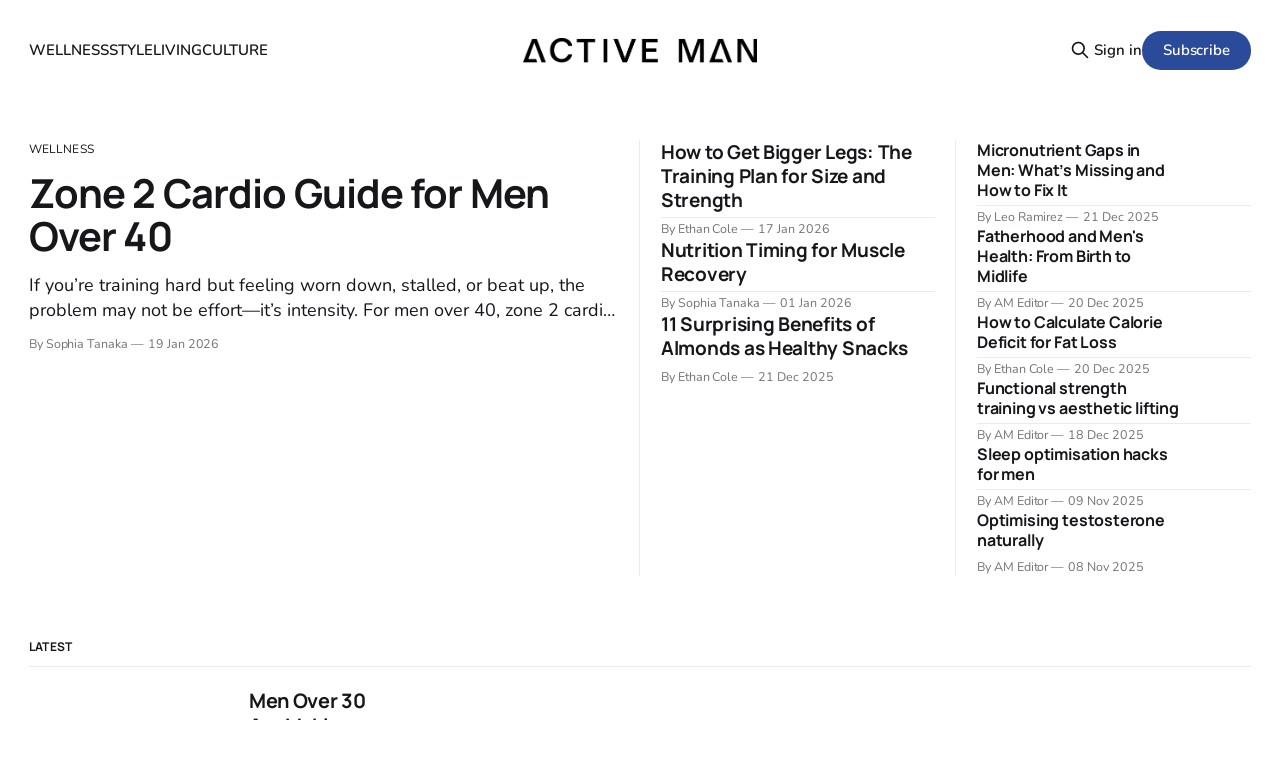

--- FILE ---
content_type: text/html; charset=utf-8
request_url: https://activeman.com/
body_size: 11621
content:
<!DOCTYPE html>
<html lang="en">
<head>

    <title>ActiveMan — Make Your Move</title>
    <meta charset="utf-8">
    <meta name="viewport" content="width=device-width, initial-scale=1.0">
    
    <link rel="preload" as="style" href="/assets/built/screen.css?v=fbf2f4e6a5">
    <link rel="preload" as="script" href="/assets/built/source.js?v=fbf2f4e6a5">
    
    <link rel="preload" as="font" type="font/woff2" href="/assets/fonts/inter-roman.woff2?v=fbf2f4e6a5" crossorigin>
    
    <link rel="preload" as="font" type="font/woff2" href="/assets/fonts/rocgrotesk-regular.woff2?v=fbf2f4e6a5" crossorigin="anonymous">
<style>
    @font-face {
        font-family: "RocGrotesk";
        font-style: normal;
        font-weight: 100 900;
        font-display: optional;
        src: url(/assets/fonts/rocgrotesk-regular.woff2?v=fbf2f4e6a5) format("woff2");
        unicode-range: U+0000-00FF, U+0131, U+0152-0153, U+02BB-02BC, U+02C6, U+02DA, U+02DC, U+0304, U+0308, U+0329, U+2000-206F, U+2074, U+20AC, U+2122, U+2191, U+2193, U+2212, U+2215, U+FEFF, U+FFFD;
    }
</style>
    <link rel="preload" as="font" type="font/woff2" href="/assets/fonts/jetbrains-mono-roman.woff2?v=fbf2f4e6a5" crossorigin="anonymous">
<link rel="preload" as="font" type="font/woff2" href="/assets/fonts/jetbrains-mono-italic.woff2?v=fbf2f4e6a5" crossorigin="anonymous">
<style>
    @font-face {
        font-family: "JetBrains Mono";
        font-style: normal;
        font-weight: 100 800;
        font-display: optional;
        src: url(/assets/fonts/jetbrains-mono-roman.woff2?v=fbf2f4e6a5) format("woff2");
        unicode-range: U+0000-00FF, U+0131, U+0152-0153, U+02BB-02BC, U+02C6, U+02DA, U+02DC, U+0304, U+0308, U+0329, U+2000-206F, U+2074, U+20AC, U+2122, U+2191, U+2193, U+2212, U+2215, U+FEFF, U+FFFD;
    }

    @font-face {
        font-family: "JetBrains Mono";
        font-style: italic;
        font-weight: 100 800;
        font-display: optional;
        src: url(/assets/fonts/jetbrains-mono-italic.woff2?v=fbf2f4e6a5) format("woff2");
        unicode-range: U+0000-00FF, U+0131, U+0152-0153, U+02BB-02BC, U+02C6, U+02DA, U+02DC, U+0304, U+0308, U+0329, U+2000-206F, U+2074, U+20AC, U+2122, U+2191, U+2193, U+2212, U+2215, U+FEFF, U+FFFD;
    }
</style>

    <link rel="stylesheet" type="text/css" href="/assets/built/screen.css?v=fbf2f4e6a5">

    <style>
        :root {
            --background-color: #ffffff
        }
    </style>

    <script>
        /* The script for calculating the color contrast has been taken from
        https://gomakethings.com/dynamically-changing-the-text-color-based-on-background-color-contrast-with-vanilla-js/ */
        var accentColor = getComputedStyle(document.documentElement).getPropertyValue('--background-color');
        accentColor = accentColor.trim().slice(1);

        if (accentColor.length === 3) {
            accentColor = accentColor[0] + accentColor[0] + accentColor[1] + accentColor[1] + accentColor[2] + accentColor[2];
        }

        var r = parseInt(accentColor.substr(0, 2), 16);
        var g = parseInt(accentColor.substr(2, 2), 16);
        var b = parseInt(accentColor.substr(4, 2), 16);
        var yiq = ((r * 299) + (g * 587) + (b * 114)) / 1000;
        var textColor = (yiq >= 128) ? 'dark' : 'light';

        document.documentElement.className = `has-${textColor}-text`;
    </script>

    <link rel="stylesheet" href="https://cdnjs.cloudflare.com/ajax/libs/tocbot/4.12.3/tocbot.css">

    <style>
.gh-content {
    position: relative;
 }

.gh-toc > .toc-list {
    position: relative;
}

.toc-list {
    overflow: hidden;
    list-style: none;
}

@media (min-width: 1300px) {
     .gh-sidebar {
        position: absolute; 
        top: 0;
        bottom: 0;
        margin-top: 4vmin;
        grid-column: wide-start / main-start; /* Place the TOC to the left of the content */
    }
   
    .gh-toc {
        position: sticky; /* On larger screens, TOC will stay in the same spot on the page */
        top: 4vmin;
    }
}

.gh-toc .is-active-link::before {
    background-color: var(--ghost-accent-color); /* Defines TOC   accent color based on Accent color set in Ghost Admin */
} 
</style>

    <meta name="description" content="The Modern Guide to Men’s Health, Fitness &amp; Lifestyle.">
    <link rel="icon" href="https://activeman.com/content/images/size/w256h256/2025/08/activeman-icon.png" type="image/png">
    <link rel="canonical" href="https://activeman.com/">
    <meta name="referrer" content="no-referrer-when-downgrade">
    <link rel="next" href="https://activeman.com/page/2/">
    
    <meta property="og:site_name" content="ActiveMan — Make Your Move">
    <meta property="og:type" content="website">
    <meta property="og:title" content="ActiveMan — Make Your Move">
    <meta property="og:description" content="The Modern Guide to Men’s Health, Fitness &amp; Lifestyle.">
    <meta property="og:url" content="https://activeman.com/">
    <meta property="article:publisher" content="https://www.facebook.com/ActiveManMag">
    <meta name="twitter:card" content="summary">
    <meta name="twitter:title" content="ActiveMan — Make Your Move">
    <meta name="twitter:description" content="The Modern Guide to Men’s Health, Fitness &amp; Lifestyle.">
    <meta name="twitter:url" content="https://activeman.com/">
    <meta name="twitter:site" content="@ActiveManMag">
    
    <script type="application/ld+json">
{
    "@context": "https://schema.org",
    "@type": "WebSite",
    "publisher": {
        "@type": "Organization",
        "name": "ActiveMan — Make Your Move",
        "url": "https://activeman.com/",
        "logo": {
            "@type": "ImageObject",
            "url": "https://activeman.com/content/images/2025/08/active_man-logotype-black.png",
            "width": 543,
            "height": 58
        }
    },
    "url": "https://activeman.com/",
    "name": "ActiveMan — Make Your Move",
    "mainEntityOfPage": "https://activeman.com/",
    "description": "The Modern Guide to Men’s Health, Fitness &amp; Lifestyle."
}
    </script>

    <meta name="generator" content="Ghost 6.13">
    <link rel="alternate" type="application/rss+xml" title="ActiveMan — Make Your Move" href="https://activeman.com/rss/">
    <script defer src="https://cdn.jsdelivr.net/ghost/portal@~2.56/umd/portal.min.js" data-i18n="true" data-ghost="https://activeman.com/" data-key="9a66382355e5ffe8df9a7a27f5" data-api="https://activeman.com/ghost/api/content/" data-locale="en" crossorigin="anonymous"></script><style id="gh-members-styles">.gh-post-upgrade-cta-content,
.gh-post-upgrade-cta {
    display: flex;
    flex-direction: column;
    align-items: center;
    font-family: -apple-system, BlinkMacSystemFont, 'Segoe UI', Roboto, Oxygen, Ubuntu, Cantarell, 'Open Sans', 'Helvetica Neue', sans-serif;
    text-align: center;
    width: 100%;
    color: #ffffff;
    font-size: 16px;
}

.gh-post-upgrade-cta-content {
    border-radius: 8px;
    padding: 40px 4vw;
}

.gh-post-upgrade-cta h2 {
    color: #ffffff;
    font-size: 28px;
    letter-spacing: -0.2px;
    margin: 0;
    padding: 0;
}

.gh-post-upgrade-cta p {
    margin: 20px 0 0;
    padding: 0;
}

.gh-post-upgrade-cta small {
    font-size: 16px;
    letter-spacing: -0.2px;
}

.gh-post-upgrade-cta a {
    color: #ffffff;
    cursor: pointer;
    font-weight: 500;
    box-shadow: none;
    text-decoration: underline;
}

.gh-post-upgrade-cta a:hover {
    color: #ffffff;
    opacity: 0.8;
    box-shadow: none;
    text-decoration: underline;
}

.gh-post-upgrade-cta a.gh-btn {
    display: block;
    background: #ffffff;
    text-decoration: none;
    margin: 28px 0 0;
    padding: 8px 18px;
    border-radius: 4px;
    font-size: 16px;
    font-weight: 600;
}

.gh-post-upgrade-cta a.gh-btn:hover {
    opacity: 0.92;
}</style>
    <script defer src="https://cdn.jsdelivr.net/ghost/sodo-search@~1.8/umd/sodo-search.min.js" data-key="9a66382355e5ffe8df9a7a27f5" data-styles="https://cdn.jsdelivr.net/ghost/sodo-search@~1.8/umd/main.css" data-sodo-search="https://activeman.com/" data-locale="en" crossorigin="anonymous"></script>
    
    <link href="https://activeman.com/webmentions/receive/" rel="webmention">
    <script defer src="/public/cards.min.js?v=fbf2f4e6a5"></script>
    <link rel="stylesheet" type="text/css" href="/public/cards.min.css?v=fbf2f4e6a5">
    <script defer src="/public/comment-counts.min.js?v=fbf2f4e6a5" data-ghost-comments-counts-api="https://activeman.com/members/api/comments/counts/"></script>
    <script defer src="/public/member-attribution.min.js?v=fbf2f4e6a5"></script><style>:root {--ghost-accent-color: #294B9A;}</style>
    <script type="text/javascript" async="async" data-noptimize="1" data-cfasync="false" src="//scripts.scriptwrapper.com/tags/2251d211-93f2-418e-8a3d-e0d45037e173.js"></script>

<!-- Google tag (gtag.js) -->
<script async src="https://www.googletagmanager.com/gtag/js?id=G-WG8VJ7TKXZ"></script>
<script>
  window.dataLayer = window.dataLayer || [];
  function gtag(){dataLayer.push(arguments);}
  gtag('js', new Date());

  gtag('config', 'G-WG8VJ7TKXZ');
</script>

<script type="text/javascript" src="data:text/javascript;base64,
[base64]"></script>
    <link rel="preconnect" href="https://fonts.bunny.net"><link rel="stylesheet" href="https://fonts.bunny.net/css?family=manrope:300,500,700|nunito:400,600,700"><style>:root {--gh-font-heading: Manrope;--gh-font-body: Nunito;}</style>

</head>
<body class="home-template gh-font-heading-manrope gh-font-body-nunito has-sans-title has-sans-body">

<div class="gh-viewport">
    
    <header id="gh-navigation" class="gh-navigation is-middle-logo gh-outer">
    <div class="gh-navigation-inner gh-inner">

        <div class="gh-navigation-brand">
            <a class="gh-navigation-logo is-title" href="https://activeman.com">
                    <img src="https://activeman.com/content/images/2025/08/active_man-logotype-black.png" alt="ActiveMan — Make Your Move">
            </a>
            <button class="gh-search gh-icon-button" aria-label="Search this site" data-ghost-search>
    <svg xmlns="http://www.w3.org/2000/svg" fill="none" viewBox="0 0 24 24" stroke="currentColor" stroke-width="2" width="20" height="20"><path stroke-linecap="round" stroke-linejoin="round" d="M21 21l-6-6m2-5a7 7 0 11-14 0 7 7 0 0114 0z"></path></svg></button>            <button class="gh-burger gh-icon-button" aria-label="Menu">
                <svg xmlns="http://www.w3.org/2000/svg" width="24" height="24" fill="currentColor" viewBox="0 0 256 256"><path d="M224,128a8,8,0,0,1-8,8H40a8,8,0,0,1,0-16H216A8,8,0,0,1,224,128ZM40,72H216a8,8,0,0,0,0-16H40a8,8,0,0,0,0,16ZM216,184H40a8,8,0,0,0,0,16H216a8,8,0,0,0,0-16Z"></path></svg>                <svg xmlns="http://www.w3.org/2000/svg" width="24" height="24" fill="currentColor" viewBox="0 0 256 256"><path d="M205.66,194.34a8,8,0,0,1-11.32,11.32L128,139.31,61.66,205.66a8,8,0,0,1-11.32-11.32L116.69,128,50.34,61.66A8,8,0,0,1,61.66,50.34L128,116.69l66.34-66.35a8,8,0,0,1,11.32,11.32L139.31,128Z"></path></svg>            </button>
        </div>

        <nav class="gh-navigation-menu">
            <ul class="nav">
    <li class="nav-wellness"><a href="https://activeman.com/tag/health-fitness/">WELLNESS</a></li>
    <li class="nav-style"><a href="https://activeman.com/tag/style/">STYLE</a></li>
    <li class="nav-living"><a href="https://activeman.com/tag/living/">LIVING</a></li>
    <li class="nav-culture"><a href="https://activeman.com/tag/culture/">CULTURE</a></li>
</ul>

        </nav>

        <div class="gh-navigation-actions">
                <button class="gh-search gh-icon-button" aria-label="Search this site" data-ghost-search>
    <svg xmlns="http://www.w3.org/2000/svg" fill="none" viewBox="0 0 24 24" stroke="currentColor" stroke-width="2" width="20" height="20"><path stroke-linecap="round" stroke-linejoin="round" d="M21 21l-6-6m2-5a7 7 0 11-14 0 7 7 0 0114 0z"></path></svg></button>                <div class="gh-navigation-members">
                            <a href="#/portal/signin" data-portal="signin">Sign in</a>
                                <a class="gh-button" href="#/portal/signup" data-portal="signup">Subscribe</a>
                </div>
        </div>

    </div>
</header>

    

        <section class="gh-header is-highlight gh-outer">


    <div class="gh-header-inner gh-inner">

            <div class="gh-header-left">
                    <article class="gh-card post tag-health-fitness">
    <a class="gh-card-link" href="/zone-2-cardio-men-over-40/">
            <figure class="gh-card-image">
                <img
                    srcset="/content/images/size/w160/format/webp/2026/01/zone-2-cardio--1-.png 160w,
                            /content/images/size/w320/format/webp/2026/01/zone-2-cardio--1-.png 320w,
                            /content/images/size/w600/format/webp/2026/01/zone-2-cardio--1-.png 600w,
                            /content/images/size/w960/format/webp/2026/01/zone-2-cardio--1-.png 960w,
                            /content/images/size/w1200/format/webp/2026/01/zone-2-cardio--1-.png 1200w,
                            /content/images/size/w2000/format/webp/2026/01/zone-2-cardio--1-.png 2000w"
                    sizes="(max-width: 767px) calc(100vw - max(8vmin, 40px)), 640px"
                    src="/content/images/size/w600/2026/01/zone-2-cardio--1-.png"
                    alt="Zone 2 Cardio Guide for Men Over 40"
                    
                >
            </figure>
        <div class="gh-card-wrapper">
                <p class="gh-card-tag">Wellness</p>
            <h3 class="gh-card-title is-title">Zone 2 Cardio Guide for Men Over 40</h3>
                    <p class="gh-card-excerpt is-body">If you’re training hard but feeling worn down, stalled, or beat up, the problem may not be effort—it’s intensity.
For men over 40, zone 2 cardio has become the gold standard for improving heart health, burning fat, and boosting longevity without wrecking recovery.

This isn’t about</p>
            <footer class="gh-card-meta">
<!--
             -->
                    <span class="gh-card-author">By Sophia Tanaka</span>
                    <time class="gh-card-date" datetime="2026-01-19">19 Jan 2026</time>
                <!--
         --></footer>
        </div>
    </a>
</article>
            </div>
            <div class="gh-header-middle">
                    <article class="gh-card post tag-workouts">
    <a class="gh-card-link" href="/how-to-get-bigger-legs-the-training-plan-for-size-and-strength/">
            <figure class="gh-card-image">
                <img
                    srcset="/content/images/size/w160/format/webp/2026/01/Get-Bigger-Legs.png 160w,
                            /content/images/size/w320/format/webp/2026/01/Get-Bigger-Legs.png 320w,
                            /content/images/size/w600/format/webp/2026/01/Get-Bigger-Legs.png 600w,
                            /content/images/size/w960/format/webp/2026/01/Get-Bigger-Legs.png 960w,
                            /content/images/size/w1200/format/webp/2026/01/Get-Bigger-Legs.png 1200w,
                            /content/images/size/w2000/format/webp/2026/01/Get-Bigger-Legs.png 2000w"
                    sizes="320px"
                    src="/content/images/size/w600/2026/01/Get-Bigger-Legs.png"
                    alt="How to Get Bigger Legs: The Training Plan for Size and Strength"
                    
                >
            </figure>
        <div class="gh-card-wrapper">
                <p class="gh-card-tag">workouts</p>
            <h3 class="gh-card-title is-title">How to Get Bigger Legs: The Training Plan for Size and Strength</h3>
                <p class="gh-card-excerpt is-body">This is a straightforward template you can run for 8–12 weeks.</p>
            <footer class="gh-card-meta">
<!--
             -->
                    <span class="gh-card-author">By Ethan Cole</span>
                    <time class="gh-card-date" datetime="2026-01-17">17 Jan 2026</time>
                <!--
         --></footer>
        </div>
    </a>
</article>
                    <article class="gh-card post tag-workout">
    <a class="gh-card-link" href="/nutrition-timing-for-muscle-recovery/">
            <figure class="gh-card-image">
                <img
                    srcset="/content/images/size/w160/format/webp/2026/01/Nutrition-Timing-for-Muscle-Recovery.png 160w,
                            /content/images/size/w320/format/webp/2026/01/Nutrition-Timing-for-Muscle-Recovery.png 320w,
                            /content/images/size/w600/format/webp/2026/01/Nutrition-Timing-for-Muscle-Recovery.png 600w,
                            /content/images/size/w960/format/webp/2026/01/Nutrition-Timing-for-Muscle-Recovery.png 960w,
                            /content/images/size/w1200/format/webp/2026/01/Nutrition-Timing-for-Muscle-Recovery.png 1200w,
                            /content/images/size/w2000/format/webp/2026/01/Nutrition-Timing-for-Muscle-Recovery.png 2000w"
                    sizes="320px"
                    src="/content/images/size/w600/2026/01/Nutrition-Timing-for-Muscle-Recovery.png"
                    alt="Nutrition Timing for Muscle Recovery"
                    
                >
            </figure>
        <div class="gh-card-wrapper">
                <p class="gh-card-tag">workout</p>
            <h3 class="gh-card-title is-title">Nutrition Timing for Muscle Recovery</h3>
                <p class="gh-card-excerpt is-body">What to Eat Before and After Workouts (Without Overthinking It)</p>
            <footer class="gh-card-meta">
<!--
             -->
                    <span class="gh-card-author">By Sophia Tanaka</span>
                    <time class="gh-card-date" datetime="2026-01-01">01 Jan 2026</time>
                <!--
         --></footer>
        </div>
    </a>
</article>
                    <article class="gh-card post tag-health-fitness">
    <a class="gh-card-link" href="/benefits-almonds-healthy-snacks/">
            <figure class="gh-card-image">
                <img
                    srcset="https://images.unsplash.com/photo-1608797178948-33eecffb3728?crop&#x3D;entropy&amp;cs&#x3D;tinysrgb&amp;fit&#x3D;max&amp;fm&#x3D;webp&amp;ixid&#x3D;M3wxMTc3M3wwfDF8c2VhcmNofDd8fGFsbW9uZHN8ZW58MHx8fHwxNzY2MzY1MzM2fDA&amp;ixlib&#x3D;rb-4.1.0&amp;q&#x3D;80&amp;w&#x3D;160 160w,
                            https://images.unsplash.com/photo-1608797178948-33eecffb3728?crop&#x3D;entropy&amp;cs&#x3D;tinysrgb&amp;fit&#x3D;max&amp;fm&#x3D;webp&amp;ixid&#x3D;M3wxMTc3M3wwfDF8c2VhcmNofDd8fGFsbW9uZHN8ZW58MHx8fHwxNzY2MzY1MzM2fDA&amp;ixlib&#x3D;rb-4.1.0&amp;q&#x3D;80&amp;w&#x3D;320 320w,
                            https://images.unsplash.com/photo-1608797178948-33eecffb3728?crop&#x3D;entropy&amp;cs&#x3D;tinysrgb&amp;fit&#x3D;max&amp;fm&#x3D;webp&amp;ixid&#x3D;M3wxMTc3M3wwfDF8c2VhcmNofDd8fGFsbW9uZHN8ZW58MHx8fHwxNzY2MzY1MzM2fDA&amp;ixlib&#x3D;rb-4.1.0&amp;q&#x3D;80&amp;w&#x3D;600 600w,
                            https://images.unsplash.com/photo-1608797178948-33eecffb3728?crop&#x3D;entropy&amp;cs&#x3D;tinysrgb&amp;fit&#x3D;max&amp;fm&#x3D;webp&amp;ixid&#x3D;M3wxMTc3M3wwfDF8c2VhcmNofDd8fGFsbW9uZHN8ZW58MHx8fHwxNzY2MzY1MzM2fDA&amp;ixlib&#x3D;rb-4.1.0&amp;q&#x3D;80&amp;w&#x3D;960 960w,
                            https://images.unsplash.com/photo-1608797178948-33eecffb3728?crop&#x3D;entropy&amp;cs&#x3D;tinysrgb&amp;fit&#x3D;max&amp;fm&#x3D;webp&amp;ixid&#x3D;M3wxMTc3M3wwfDF8c2VhcmNofDd8fGFsbW9uZHN8ZW58MHx8fHwxNzY2MzY1MzM2fDA&amp;ixlib&#x3D;rb-4.1.0&amp;q&#x3D;80&amp;w&#x3D;1200 1200w,
                            https://images.unsplash.com/photo-1608797178948-33eecffb3728?crop&#x3D;entropy&amp;cs&#x3D;tinysrgb&amp;fit&#x3D;max&amp;fm&#x3D;webp&amp;ixid&#x3D;M3wxMTc3M3wwfDF8c2VhcmNofDd8fGFsbW9uZHN8ZW58MHx8fHwxNzY2MzY1MzM2fDA&amp;ixlib&#x3D;rb-4.1.0&amp;q&#x3D;80&amp;w&#x3D;2000 2000w"
                    sizes="320px"
                    src="https://images.unsplash.com/photo-1608797178948-33eecffb3728?crop&#x3D;entropy&amp;cs&#x3D;tinysrgb&amp;fit&#x3D;max&amp;fm&#x3D;jpg&amp;ixid&#x3D;M3wxMTc3M3wwfDF8c2VhcmNofDd8fGFsbW9uZHN8ZW58MHx8fHwxNzY2MzY1MzM2fDA&amp;ixlib&#x3D;rb-4.1.0&amp;q&#x3D;80&amp;w&#x3D;600"
                    alt="11 Surprising Benefits of Almonds as Healthy Snacks"
                    
                >
            </figure>
        <div class="gh-card-wrapper">
                <p class="gh-card-tag">Wellness</p>
            <h3 class="gh-card-title is-title">11 Surprising Benefits of Almonds as Healthy Snacks</h3>
                    <p class="gh-card-excerpt is-body">Almonds have earned their reputation as one of the most popular nutritious snacks worldwide. These small, nutrient-dense nuts are packed with vitamins, minerals, and beneficial compounds that support multiple aspects of human health.

Each serving delivers a concentrated source of vitamin E, antioxidants, protein, fiber, and heart-healthy fats.

The benefits</p>
            <footer class="gh-card-meta">
<!--
             -->
                    <span class="gh-card-author">By Ethan Cole</span>
                    <time class="gh-card-date" datetime="2025-12-21">21 Dec 2025</time>
                <!--
         --></footer>
        </div>
    </a>
</article>
            </div>
            <div class="gh-header-right">
                    <div class="gh-featured-feed">
                            <article class="gh-card post tag-health-fitness">
    <a class="gh-card-link" href="/micronutrient-gaps-in-men-whats-missing-and-how-to-fix-it/">
            <figure class="gh-card-image">
                <img
                    srcset="https://images.unsplash.com/photo-1697992065516-2bc7fc7b9e49?crop&#x3D;entropy&amp;cs&#x3D;tinysrgb&amp;fit&#x3D;max&amp;fm&#x3D;webp&amp;ixid&#x3D;M3wxMTc3M3wwfDF8c2VhcmNofDMzfHxNaWNyb251dHJpZW50fGVufDB8fHx8MTc2NjI1OTMxOHww&amp;ixlib&#x3D;rb-4.1.0&amp;q&#x3D;80&amp;w&#x3D;160 160w,
                            https://images.unsplash.com/photo-1697992065516-2bc7fc7b9e49?crop&#x3D;entropy&amp;cs&#x3D;tinysrgb&amp;fit&#x3D;max&amp;fm&#x3D;webp&amp;ixid&#x3D;M3wxMTc3M3wwfDF8c2VhcmNofDMzfHxNaWNyb251dHJpZW50fGVufDB8fHx8MTc2NjI1OTMxOHww&amp;ixlib&#x3D;rb-4.1.0&amp;q&#x3D;80&amp;w&#x3D;320 320w,
                            https://images.unsplash.com/photo-1697992065516-2bc7fc7b9e49?crop&#x3D;entropy&amp;cs&#x3D;tinysrgb&amp;fit&#x3D;max&amp;fm&#x3D;webp&amp;ixid&#x3D;M3wxMTc3M3wwfDF8c2VhcmNofDMzfHxNaWNyb251dHJpZW50fGVufDB8fHx8MTc2NjI1OTMxOHww&amp;ixlib&#x3D;rb-4.1.0&amp;q&#x3D;80&amp;w&#x3D;600 600w,
                            https://images.unsplash.com/photo-1697992065516-2bc7fc7b9e49?crop&#x3D;entropy&amp;cs&#x3D;tinysrgb&amp;fit&#x3D;max&amp;fm&#x3D;webp&amp;ixid&#x3D;M3wxMTc3M3wwfDF8c2VhcmNofDMzfHxNaWNyb251dHJpZW50fGVufDB8fHx8MTc2NjI1OTMxOHww&amp;ixlib&#x3D;rb-4.1.0&amp;q&#x3D;80&amp;w&#x3D;960 960w,
                            https://images.unsplash.com/photo-1697992065516-2bc7fc7b9e49?crop&#x3D;entropy&amp;cs&#x3D;tinysrgb&amp;fit&#x3D;max&amp;fm&#x3D;webp&amp;ixid&#x3D;M3wxMTc3M3wwfDF8c2VhcmNofDMzfHxNaWNyb251dHJpZW50fGVufDB8fHx8MTc2NjI1OTMxOHww&amp;ixlib&#x3D;rb-4.1.0&amp;q&#x3D;80&amp;w&#x3D;1200 1200w,
                            https://images.unsplash.com/photo-1697992065516-2bc7fc7b9e49?crop&#x3D;entropy&amp;cs&#x3D;tinysrgb&amp;fit&#x3D;max&amp;fm&#x3D;webp&amp;ixid&#x3D;M3wxMTc3M3wwfDF8c2VhcmNofDMzfHxNaWNyb251dHJpZW50fGVufDB8fHx8MTc2NjI1OTMxOHww&amp;ixlib&#x3D;rb-4.1.0&amp;q&#x3D;80&amp;w&#x3D;2000 2000w"
                    sizes="80px"
                    src="https://images.unsplash.com/photo-1697992065516-2bc7fc7b9e49?crop&#x3D;entropy&amp;cs&#x3D;tinysrgb&amp;fit&#x3D;max&amp;fm&#x3D;jpg&amp;ixid&#x3D;M3wxMTc3M3wwfDF8c2VhcmNofDMzfHxNaWNyb251dHJpZW50fGVufDB8fHx8MTc2NjI1OTMxOHww&amp;ixlib&#x3D;rb-4.1.0&amp;q&#x3D;80&amp;w&#x3D;600"
                    alt="Micronutrient Gaps in Men: What’s Missing and How to Fix It"
                    
                >
            </figure>
        <div class="gh-card-wrapper">
                <p class="gh-card-tag">Wellness</p>
            <h3 class="gh-card-title is-title">Micronutrient Gaps in Men: What’s Missing and How to Fix It</h3>
                    <p class="gh-card-excerpt is-body">Many men eat reasonably well yet still fall short on key vitamins and minerals. National data consistently show low intake of vitamin D, vitamin E, magnesium, calcium, and vitamin C—nutrients essential for energy, immunity, bone strength, and cardiovascular health.

Absorption issues such as low stomach acid, gut inflammation, or</p>
            <footer class="gh-card-meta">
<!--
             -->
                    <span class="gh-card-author">By Leo Ramirez</span>
                    <time class="gh-card-date" datetime="2025-12-21">21 Dec 2025</time>
                <!--
         --></footer>
        </div>
    </a>
</article>
                            <article class="gh-card post">
    <a class="gh-card-link" href="/fatherhood-and-mens-health-from-birth-to-midlife/">
            <figure class="gh-card-image">
                <img
                    srcset="https://images.unsplash.com/photo-1564156280315-1d42b4651629?crop&#x3D;entropy&amp;cs&#x3D;tinysrgb&amp;fit&#x3D;max&amp;fm&#x3D;webp&amp;ixid&#x3D;M3wxMTc3M3wwfDF8c2VhcmNofDZ8fEZhdGhlcmhvb2R8ZW58MHx8fHwxNzY2MjU5ODEwfDA&amp;ixlib&#x3D;rb-4.1.0&amp;q&#x3D;80&amp;w&#x3D;160 160w,
                            https://images.unsplash.com/photo-1564156280315-1d42b4651629?crop&#x3D;entropy&amp;cs&#x3D;tinysrgb&amp;fit&#x3D;max&amp;fm&#x3D;webp&amp;ixid&#x3D;M3wxMTc3M3wwfDF8c2VhcmNofDZ8fEZhdGhlcmhvb2R8ZW58MHx8fHwxNzY2MjU5ODEwfDA&amp;ixlib&#x3D;rb-4.1.0&amp;q&#x3D;80&amp;w&#x3D;320 320w,
                            https://images.unsplash.com/photo-1564156280315-1d42b4651629?crop&#x3D;entropy&amp;cs&#x3D;tinysrgb&amp;fit&#x3D;max&amp;fm&#x3D;webp&amp;ixid&#x3D;M3wxMTc3M3wwfDF8c2VhcmNofDZ8fEZhdGhlcmhvb2R8ZW58MHx8fHwxNzY2MjU5ODEwfDA&amp;ixlib&#x3D;rb-4.1.0&amp;q&#x3D;80&amp;w&#x3D;600 600w,
                            https://images.unsplash.com/photo-1564156280315-1d42b4651629?crop&#x3D;entropy&amp;cs&#x3D;tinysrgb&amp;fit&#x3D;max&amp;fm&#x3D;webp&amp;ixid&#x3D;M3wxMTc3M3wwfDF8c2VhcmNofDZ8fEZhdGhlcmhvb2R8ZW58MHx8fHwxNzY2MjU5ODEwfDA&amp;ixlib&#x3D;rb-4.1.0&amp;q&#x3D;80&amp;w&#x3D;960 960w,
                            https://images.unsplash.com/photo-1564156280315-1d42b4651629?crop&#x3D;entropy&amp;cs&#x3D;tinysrgb&amp;fit&#x3D;max&amp;fm&#x3D;webp&amp;ixid&#x3D;M3wxMTc3M3wwfDF8c2VhcmNofDZ8fEZhdGhlcmhvb2R8ZW58MHx8fHwxNzY2MjU5ODEwfDA&amp;ixlib&#x3D;rb-4.1.0&amp;q&#x3D;80&amp;w&#x3D;1200 1200w,
                            https://images.unsplash.com/photo-1564156280315-1d42b4651629?crop&#x3D;entropy&amp;cs&#x3D;tinysrgb&amp;fit&#x3D;max&amp;fm&#x3D;webp&amp;ixid&#x3D;M3wxMTc3M3wwfDF8c2VhcmNofDZ8fEZhdGhlcmhvb2R8ZW58MHx8fHwxNzY2MjU5ODEwfDA&amp;ixlib&#x3D;rb-4.1.0&amp;q&#x3D;80&amp;w&#x3D;2000 2000w"
                    sizes="80px"
                    src="https://images.unsplash.com/photo-1564156280315-1d42b4651629?crop&#x3D;entropy&amp;cs&#x3D;tinysrgb&amp;fit&#x3D;max&amp;fm&#x3D;jpg&amp;ixid&#x3D;M3wxMTc3M3wwfDF8c2VhcmNofDZ8fEZhdGhlcmhvb2R8ZW58MHx8fHwxNzY2MjU5ODEwfDA&amp;ixlib&#x3D;rb-4.1.0&amp;q&#x3D;80&amp;w&#x3D;600"
                    alt="Fatherhood and Men&#x27;s Health: From Birth to Midlife"
                    
                >
            </figure>
        <div class="gh-card-wrapper">
            <h3 class="gh-card-title is-title">Fatherhood and Men&#x27;s Health: From Birth to Midlife</h3>
                    <p class="gh-card-excerpt is-body">Becoming a father triggers measurable changes in men’s biology, behavior, and mental health. The transition into parenthood—especially the first year—is a high-risk period for mood disorders, sleep disruption, weight gain, and chronic stress. These early shifts often set patterns that carry into midlife.

In the United States,</p>
            <footer class="gh-card-meta">
<!--
             -->
                    <span class="gh-card-author">By AM Editor</span>
                    <time class="gh-card-date" datetime="2025-12-20">20 Dec 2025</time>
                <!--
         --></footer>
        </div>
    </a>
</article>
                            <article class="gh-card post tag-mens-fitness">
    <a class="gh-card-link" href="/how-to-calculate-calorie-deficit/">
            <figure class="gh-card-image">
                <img
                    srcset="https://images.unsplash.com/photo-1648775170273-dcbe48fb12a0?crop&#x3D;entropy&amp;cs&#x3D;tinysrgb&amp;fit&#x3D;max&amp;fm&#x3D;webp&amp;ixid&#x3D;M3wxMTc3M3wwfDF8c2VhcmNofDQ2fHxDYWxvcmllJTIwRGVmaWNpdCUyMGZvciUyMEZhdCUyMExvc3N8ZW58MHx8fHwxNzY2MjQyNzE4fDA&amp;ixlib&#x3D;rb-4.1.0&amp;q&#x3D;80&amp;w&#x3D;160 160w,
                            https://images.unsplash.com/photo-1648775170273-dcbe48fb12a0?crop&#x3D;entropy&amp;cs&#x3D;tinysrgb&amp;fit&#x3D;max&amp;fm&#x3D;webp&amp;ixid&#x3D;M3wxMTc3M3wwfDF8c2VhcmNofDQ2fHxDYWxvcmllJTIwRGVmaWNpdCUyMGZvciUyMEZhdCUyMExvc3N8ZW58MHx8fHwxNzY2MjQyNzE4fDA&amp;ixlib&#x3D;rb-4.1.0&amp;q&#x3D;80&amp;w&#x3D;320 320w,
                            https://images.unsplash.com/photo-1648775170273-dcbe48fb12a0?crop&#x3D;entropy&amp;cs&#x3D;tinysrgb&amp;fit&#x3D;max&amp;fm&#x3D;webp&amp;ixid&#x3D;M3wxMTc3M3wwfDF8c2VhcmNofDQ2fHxDYWxvcmllJTIwRGVmaWNpdCUyMGZvciUyMEZhdCUyMExvc3N8ZW58MHx8fHwxNzY2MjQyNzE4fDA&amp;ixlib&#x3D;rb-4.1.0&amp;q&#x3D;80&amp;w&#x3D;600 600w,
                            https://images.unsplash.com/photo-1648775170273-dcbe48fb12a0?crop&#x3D;entropy&amp;cs&#x3D;tinysrgb&amp;fit&#x3D;max&amp;fm&#x3D;webp&amp;ixid&#x3D;M3wxMTc3M3wwfDF8c2VhcmNofDQ2fHxDYWxvcmllJTIwRGVmaWNpdCUyMGZvciUyMEZhdCUyMExvc3N8ZW58MHx8fHwxNzY2MjQyNzE4fDA&amp;ixlib&#x3D;rb-4.1.0&amp;q&#x3D;80&amp;w&#x3D;960 960w,
                            https://images.unsplash.com/photo-1648775170273-dcbe48fb12a0?crop&#x3D;entropy&amp;cs&#x3D;tinysrgb&amp;fit&#x3D;max&amp;fm&#x3D;webp&amp;ixid&#x3D;M3wxMTc3M3wwfDF8c2VhcmNofDQ2fHxDYWxvcmllJTIwRGVmaWNpdCUyMGZvciUyMEZhdCUyMExvc3N8ZW58MHx8fHwxNzY2MjQyNzE4fDA&amp;ixlib&#x3D;rb-4.1.0&amp;q&#x3D;80&amp;w&#x3D;1200 1200w,
                            https://images.unsplash.com/photo-1648775170273-dcbe48fb12a0?crop&#x3D;entropy&amp;cs&#x3D;tinysrgb&amp;fit&#x3D;max&amp;fm&#x3D;webp&amp;ixid&#x3D;M3wxMTc3M3wwfDF8c2VhcmNofDQ2fHxDYWxvcmllJTIwRGVmaWNpdCUyMGZvciUyMEZhdCUyMExvc3N8ZW58MHx8fHwxNzY2MjQyNzE4fDA&amp;ixlib&#x3D;rb-4.1.0&amp;q&#x3D;80&amp;w&#x3D;2000 2000w"
                    sizes="80px"
                    src="https://images.unsplash.com/photo-1648775170273-dcbe48fb12a0?crop&#x3D;entropy&amp;cs&#x3D;tinysrgb&amp;fit&#x3D;max&amp;fm&#x3D;jpg&amp;ixid&#x3D;M3wxMTc3M3wwfDF8c2VhcmNofDQ2fHxDYWxvcmllJTIwRGVmaWNpdCUyMGZvciUyMEZhdCUyMExvc3N8ZW58MHx8fHwxNzY2MjQyNzE4fDA&amp;ixlib&#x3D;rb-4.1.0&amp;q&#x3D;80&amp;w&#x3D;600"
                    alt="How to Calculate Calorie Deficit for Fat Loss"
                    
                >
            </figure>
        <div class="gh-card-wrapper">
                <p class="gh-card-tag">men&#x27;s fitness</p>
            <h3 class="gh-card-title is-title">How to Calculate Calorie Deficit for Fat Loss</h3>
                <p class="gh-card-excerpt is-body">Setting a Safe and Sustainable Calorie Deficit.</p>
            <footer class="gh-card-meta">
<!--
             -->
                    <span class="gh-card-author">By Ethan Cole</span>
                    <time class="gh-card-date" datetime="2025-12-20">20 Dec 2025</time>
                <!--
         --></footer>
        </div>
    </a>
</article>
                            <article class="gh-card post tag-mens-fitness">
    <a class="gh-card-link" href="/functional-strength-training-vs-aesthetic-lifting/">
            <figure class="gh-card-image">
                <img
                    srcset="/content/images/size/w160/format/webp/2025/12/Functional-strength-training.png 160w,
                            /content/images/size/w320/format/webp/2025/12/Functional-strength-training.png 320w,
                            /content/images/size/w600/format/webp/2025/12/Functional-strength-training.png 600w,
                            /content/images/size/w960/format/webp/2025/12/Functional-strength-training.png 960w,
                            /content/images/size/w1200/format/webp/2025/12/Functional-strength-training.png 1200w,
                            /content/images/size/w2000/format/webp/2025/12/Functional-strength-training.png 2000w"
                    sizes="80px"
                    src="/content/images/size/w600/2025/12/Functional-strength-training.png"
                    alt="Functional strength training vs aesthetic lifting"
                    
                >
            </figure>
        <div class="gh-card-wrapper">
                <p class="gh-card-tag">men&#x27;s fitness</p>
            <h3 class="gh-card-title is-title">Functional strength training vs aesthetic lifting</h3>
                    <p class="gh-card-excerpt is-body">Fitness is no longer one-size-fits-all. Some people train to move better for daily life, while others aim for a sculpted look.

One approach emphasizes multi-joint movement, coordination, and joint resilience to make everyday tasks easier and reduce injury risk. The other focuses on muscle growth, volume, and body composition to</p>
            <footer class="gh-card-meta">
<!--
             -->
                    <span class="gh-card-author">By AM Editor</span>
                    <time class="gh-card-date" datetime="2025-12-18">18 Dec 2025</time>
                <!--
         --></footer>
        </div>
    </a>
</article>
                            <article class="gh-card post">
    <a class="gh-card-link" href="/sleep-optimisation-hacks-for-men/">
            <figure class="gh-card-image">
                <img
                    srcset="https://images.unsplash.com/photo-1614295368277-8fb7f8e79aaf?crop&#x3D;entropy&amp;cs&#x3D;tinysrgb&amp;fit&#x3D;max&amp;fm&#x3D;webp&amp;ixid&#x3D;M3wxMTc3M3wwfDF8c2VhcmNofDExNXx8U2xlZXAlMjBvcHRpbWlzYXRpb24lMjBoYWNrcyUyMGZvciUyMG1lbnxlbnwwfHx8fDE3NjI2NDYwODN8MA&amp;ixlib&#x3D;rb-4.1.0&amp;q&#x3D;80&amp;w&#x3D;160 160w,
                            https://images.unsplash.com/photo-1614295368277-8fb7f8e79aaf?crop&#x3D;entropy&amp;cs&#x3D;tinysrgb&amp;fit&#x3D;max&amp;fm&#x3D;webp&amp;ixid&#x3D;M3wxMTc3M3wwfDF8c2VhcmNofDExNXx8U2xlZXAlMjBvcHRpbWlzYXRpb24lMjBoYWNrcyUyMGZvciUyMG1lbnxlbnwwfHx8fDE3NjI2NDYwODN8MA&amp;ixlib&#x3D;rb-4.1.0&amp;q&#x3D;80&amp;w&#x3D;320 320w,
                            https://images.unsplash.com/photo-1614295368277-8fb7f8e79aaf?crop&#x3D;entropy&amp;cs&#x3D;tinysrgb&amp;fit&#x3D;max&amp;fm&#x3D;webp&amp;ixid&#x3D;M3wxMTc3M3wwfDF8c2VhcmNofDExNXx8U2xlZXAlMjBvcHRpbWlzYXRpb24lMjBoYWNrcyUyMGZvciUyMG1lbnxlbnwwfHx8fDE3NjI2NDYwODN8MA&amp;ixlib&#x3D;rb-4.1.0&amp;q&#x3D;80&amp;w&#x3D;600 600w,
                            https://images.unsplash.com/photo-1614295368277-8fb7f8e79aaf?crop&#x3D;entropy&amp;cs&#x3D;tinysrgb&amp;fit&#x3D;max&amp;fm&#x3D;webp&amp;ixid&#x3D;M3wxMTc3M3wwfDF8c2VhcmNofDExNXx8U2xlZXAlMjBvcHRpbWlzYXRpb24lMjBoYWNrcyUyMGZvciUyMG1lbnxlbnwwfHx8fDE3NjI2NDYwODN8MA&amp;ixlib&#x3D;rb-4.1.0&amp;q&#x3D;80&amp;w&#x3D;960 960w,
                            https://images.unsplash.com/photo-1614295368277-8fb7f8e79aaf?crop&#x3D;entropy&amp;cs&#x3D;tinysrgb&amp;fit&#x3D;max&amp;fm&#x3D;webp&amp;ixid&#x3D;M3wxMTc3M3wwfDF8c2VhcmNofDExNXx8U2xlZXAlMjBvcHRpbWlzYXRpb24lMjBoYWNrcyUyMGZvciUyMG1lbnxlbnwwfHx8fDE3NjI2NDYwODN8MA&amp;ixlib&#x3D;rb-4.1.0&amp;q&#x3D;80&amp;w&#x3D;1200 1200w,
                            https://images.unsplash.com/photo-1614295368277-8fb7f8e79aaf?crop&#x3D;entropy&amp;cs&#x3D;tinysrgb&amp;fit&#x3D;max&amp;fm&#x3D;webp&amp;ixid&#x3D;M3wxMTc3M3wwfDF8c2VhcmNofDExNXx8U2xlZXAlMjBvcHRpbWlzYXRpb24lMjBoYWNrcyUyMGZvciUyMG1lbnxlbnwwfHx8fDE3NjI2NDYwODN8MA&amp;ixlib&#x3D;rb-4.1.0&amp;q&#x3D;80&amp;w&#x3D;2000 2000w"
                    sizes="80px"
                    src="https://images.unsplash.com/photo-1614295368277-8fb7f8e79aaf?crop&#x3D;entropy&amp;cs&#x3D;tinysrgb&amp;fit&#x3D;max&amp;fm&#x3D;jpg&amp;ixid&#x3D;M3wxMTc3M3wwfDF8c2VhcmNofDExNXx8U2xlZXAlMjBvcHRpbWlzYXRpb24lMjBoYWNrcyUyMGZvciUyMG1lbnxlbnwwfHx8fDE3NjI2NDYwODN8MA&amp;ixlib&#x3D;rb-4.1.0&amp;q&#x3D;80&amp;w&#x3D;600"
                    alt="Sleep optimisation hacks for men"
                    
                >
            </figure>
        <div class="gh-card-wrapper">
            <h3 class="gh-card-title is-title">Sleep optimisation hacks for men</h3>
                    <p class="gh-card-excerpt is-body">A good night matters. Rest is as vital to overall health as exercise and diet. Poor rest changes mood, thinking, immune response and can strain the heart.

Current research and major studies show that most adults do best with at least seven uninterrupted hours per night. Consistent, consolidated rest lowers</p>
            <footer class="gh-card-meta">
<!--
             -->
                    <span class="gh-card-author">By AM Editor</span>
                    <time class="gh-card-date" datetime="2025-11-09">09 Nov 2025</time>
                <!--
         --></footer>
        </div>
    </a>
</article>
                            <article class="gh-card post tag-health-fitness">
    <a class="gh-card-link" href="/optimising-testosterone-naturally/">
            <figure class="gh-card-image">
                <img
                    srcset="/content/images/size/w160/format/webp/2025/11/testosterone.png 160w,
                            /content/images/size/w320/format/webp/2025/11/testosterone.png 320w,
                            /content/images/size/w600/format/webp/2025/11/testosterone.png 600w,
                            /content/images/size/w960/format/webp/2025/11/testosterone.png 960w,
                            /content/images/size/w1200/format/webp/2025/11/testosterone.png 1200w,
                            /content/images/size/w2000/format/webp/2025/11/testosterone.png 2000w"
                    sizes="80px"
                    src="/content/images/size/w600/2025/11/testosterone.png"
                    alt="Optimising testosterone naturally"
                    
                >
            </figure>
        <div class="gh-card-wrapper">
                <p class="gh-card-tag">Wellness</p>
            <h3 class="gh-card-title is-title">Optimising testosterone naturally</h3>
                    <p class="gh-card-excerpt is-body">Optimising testosterone naturally is a practical how-to guide for adults who want safe, evidence-based ways to support this key hormone.

The body produces most testosterone in the testes and ovaries, with small amounts produced by, the adrenal glands. Levels peak around age 19 and fall about 1–2% per year</p>
            <footer class="gh-card-meta">
<!--
             -->
                    <span class="gh-card-author">By AM Editor</span>
                    <time class="gh-card-date" datetime="2025-11-08">08 Nov 2025</time>
                <!--
         --></footer>
        </div>
    </a>
</article>
                    </div>
            </div>




    </div>

</section>


            <section class="gh-cta gh-outer">
                <div class="gh-cta-inner gh-inner">
                    <div class="gh-cta-content">
                        <h2 class="gh-cta-title is-title">
                            ActiveMan — Make Your Move
                        </h2>
                        <p class="gh-cta-description is-body">
                            The Modern Guide to Men’s Health, Fitness &amp; Lifestyle.
                        </p>
                    </div>
                    <form class="gh-form" data-members-form>
    <input class="gh-form-input" id="cta-email" name="email" type="email" placeholder="jamie@example.com" required data-members-email>
    <button class="gh-button" type="submit" aria-label="Subscribe">
        <span><span>Subscribe</span> <svg xmlns="http://www.w3.org/2000/svg" width="32" height="32" fill="currentColor" viewBox="0 0 256 256"><path d="M224.49,136.49l-72,72a12,12,0,0,1-17-17L187,140H40a12,12,0,0,1,0-24H187L135.51,64.48a12,12,0,0,1,17-17l72,72A12,12,0,0,1,224.49,136.49Z"></path></svg></span>
        <svg xmlns="http://www.w3.org/2000/svg" height="24" width="24" viewBox="0 0 24 24">
    <g stroke-linecap="round" stroke-width="2" fill="currentColor" stroke="none" stroke-linejoin="round" class="nc-icon-wrapper">
        <g class="nc-loop-dots-4-24-icon-o">
            <circle cx="4" cy="12" r="3"></circle>
            <circle cx="12" cy="12" r="3"></circle>
            <circle cx="20" cy="12" r="3"></circle>
        </g>
        <style data-cap="butt">
            .nc-loop-dots-4-24-icon-o{--animation-duration:0.8s}
            .nc-loop-dots-4-24-icon-o *{opacity:.4;transform:scale(.75);animation:nc-loop-dots-4-anim var(--animation-duration) infinite}
            .nc-loop-dots-4-24-icon-o :nth-child(1){transform-origin:4px 12px;animation-delay:-.3s;animation-delay:calc(var(--animation-duration)/-2.666)}
            .nc-loop-dots-4-24-icon-o :nth-child(2){transform-origin:12px 12px;animation-delay:-.15s;animation-delay:calc(var(--animation-duration)/-5.333)}
            .nc-loop-dots-4-24-icon-o :nth-child(3){transform-origin:20px 12px}
            @keyframes nc-loop-dots-4-anim{0%,100%{opacity:.4;transform:scale(.75)}50%{opacity:1;transform:scale(1)}}
        </style>
    </g>
</svg>        <svg class="checkmark" xmlns="http://www.w3.org/2000/svg" viewBox="0 0 52 52">
    <path class="checkmark__check" fill="none" d="M14.1 27.2l7.1 7.2 16.7-16.8"/>
    <style>
        .checkmark {
            width: 40px;
            height: 40px;
            display: block;
            stroke-width: 2.5;
            stroke: currentColor;
            stroke-miterlimit: 10;
        }

        .checkmark__check {
            transform-origin: 50% 50%;
            stroke-dasharray: 48;
            stroke-dashoffset: 48;
            animation: stroke .3s cubic-bezier(0.650, 0.000, 0.450, 1.000) forwards;
        }

        @keyframes stroke {
            100% { stroke-dashoffset: 0; }
        }
    </style>
</svg>    </button>
    <p data-members-error></p>
</form>                </div>
            </section>


<section class="gh-container is-list gh-outer">
    <div class="gh-container-inner gh-inner">
        
            <h2 class="gh-container-title">
                Latest
            </h2>

        <main class="gh-main">
            <div class="gh-feed">

                                        <article class="gh-card post">
    <a class="gh-card-link" href="/men-over-30-are-making-this-one-recovery-mistake-that-destroys-gains/">
            <figure class="gh-card-image">
                <img
                    srcset="https://images.unsplash.com/photo-1583454110551-21f2fa2afe61?crop&#x3D;entropy&amp;cs&#x3D;tinysrgb&amp;fit&#x3D;max&amp;fm&#x3D;webp&amp;ixid&#x3D;M3wxMTc3M3wwfDF8c2VhcmNofDR8fGZpdG5lc3N8ZW58MHx8fHwxNzYwODAxMDAwfDA&amp;ixlib&#x3D;rb-4.1.0&amp;q&#x3D;80&amp;w&#x3D;160 160w,
                            https://images.unsplash.com/photo-1583454110551-21f2fa2afe61?crop&#x3D;entropy&amp;cs&#x3D;tinysrgb&amp;fit&#x3D;max&amp;fm&#x3D;webp&amp;ixid&#x3D;M3wxMTc3M3wwfDF8c2VhcmNofDR8fGZpdG5lc3N8ZW58MHx8fHwxNzYwODAxMDAwfDA&amp;ixlib&#x3D;rb-4.1.0&amp;q&#x3D;80&amp;w&#x3D;320 320w,
                            https://images.unsplash.com/photo-1583454110551-21f2fa2afe61?crop&#x3D;entropy&amp;cs&#x3D;tinysrgb&amp;fit&#x3D;max&amp;fm&#x3D;webp&amp;ixid&#x3D;M3wxMTc3M3wwfDF8c2VhcmNofDR8fGZpdG5lc3N8ZW58MHx8fHwxNzYwODAxMDAwfDA&amp;ixlib&#x3D;rb-4.1.0&amp;q&#x3D;80&amp;w&#x3D;600 600w,
                            https://images.unsplash.com/photo-1583454110551-21f2fa2afe61?crop&#x3D;entropy&amp;cs&#x3D;tinysrgb&amp;fit&#x3D;max&amp;fm&#x3D;webp&amp;ixid&#x3D;M3wxMTc3M3wwfDF8c2VhcmNofDR8fGZpdG5lc3N8ZW58MHx8fHwxNzYwODAxMDAwfDA&amp;ixlib&#x3D;rb-4.1.0&amp;q&#x3D;80&amp;w&#x3D;960 960w,
                            https://images.unsplash.com/photo-1583454110551-21f2fa2afe61?crop&#x3D;entropy&amp;cs&#x3D;tinysrgb&amp;fit&#x3D;max&amp;fm&#x3D;webp&amp;ixid&#x3D;M3wxMTc3M3wwfDF8c2VhcmNofDR8fGZpdG5lc3N8ZW58MHx8fHwxNzYwODAxMDAwfDA&amp;ixlib&#x3D;rb-4.1.0&amp;q&#x3D;80&amp;w&#x3D;1200 1200w,
                            https://images.unsplash.com/photo-1583454110551-21f2fa2afe61?crop&#x3D;entropy&amp;cs&#x3D;tinysrgb&amp;fit&#x3D;max&amp;fm&#x3D;webp&amp;ixid&#x3D;M3wxMTc3M3wwfDF8c2VhcmNofDR8fGZpdG5lc3N8ZW58MHx8fHwxNzYwODAxMDAwfDA&amp;ixlib&#x3D;rb-4.1.0&amp;q&#x3D;80&amp;w&#x3D;2000 2000w"
                    sizes="320px"
                    src="https://images.unsplash.com/photo-1583454110551-21f2fa2afe61?crop&#x3D;entropy&amp;cs&#x3D;tinysrgb&amp;fit&#x3D;max&amp;fm&#x3D;jpg&amp;ixid&#x3D;M3wxMTc3M3wwfDF8c2VhcmNofDR8fGZpdG5lc3N8ZW58MHx8fHwxNzYwODAxMDAwfDA&amp;ixlib&#x3D;rb-4.1.0&amp;q&#x3D;80&amp;w&#x3D;600"
                    alt="Men Over 30 Are Making This One Recovery Mistake That Destroys Gains"
                    loading="lazy"
                >
            </figure>
        <div class="gh-card-wrapper">
            <h3 class="gh-card-title is-title">Men Over 30 Are Making This One Recovery Mistake That Destroys Gains</h3>
                <p class="gh-card-excerpt is-body">How to prevent gym fatigue with smarter recovery, nutrition, and mindset strategies.</p>
            <footer class="gh-card-meta">
<!--
             -->
                    <span class="gh-card-author">By Sophia Tanaka</span>
                    <time class="gh-card-date" datetime="2025-10-18">18 Oct 2025</time>
                <!--
         --></footer>
        </div>
    </a>
</article>
                                        <article class="gh-card post">
    <a class="gh-card-link" href="/the-12-week-skinny-to-shredded-transformation-for-men-30/">
            <figure class="gh-card-image">
                <img
                    srcset="/content/images/size/w160/format/webp/2025/10/Untitled-design--11-.png 160w,
                            /content/images/size/w320/format/webp/2025/10/Untitled-design--11-.png 320w,
                            /content/images/size/w600/format/webp/2025/10/Untitled-design--11-.png 600w,
                            /content/images/size/w960/format/webp/2025/10/Untitled-design--11-.png 960w,
                            /content/images/size/w1200/format/webp/2025/10/Untitled-design--11-.png 1200w,
                            /content/images/size/w2000/format/webp/2025/10/Untitled-design--11-.png 2000w"
                    sizes="320px"
                    src="/content/images/size/w600/2025/10/Untitled-design--11-.png"
                    alt="The 12-Week Skinny-to-Shredded Transformation for Men 30+"
                    loading="lazy"
                >
            </figure>
        <div class="gh-card-wrapper">
            <h3 class="gh-card-title is-title">The 12-Week Skinny-to-Shredded Transformation for Men 30+</h3>
                    <p class="gh-card-excerpt is-body">If you’ve hit your 30s or 40s and noticed your metabolism slowing, belly fat creeping in, and workouts not hitting like they used to—you’re not alone. The truth is, men lose 1–2% of testosterone each year after 40 and up to 5% of muscle mass per</p>
            <footer class="gh-card-meta">
<!--
             -->
                    <span class="gh-card-author">By AM Editor</span>
                    <time class="gh-card-date" datetime="2025-10-11">11 Oct 2025</time>
                <!--
         --></footer>
        </div>
    </a>
</article>
                                        <article class="gh-card post">
    <a class="gh-card-link" href="/the-science-backed-5-minute-routine-to-fall-asleep-faster-tonight/">
            <figure class="gh-card-image">
                <img
                    srcset="/content/images/size/w160/format/webp/2025/10/Why-You-Can---t-Fall-Asleep-Fast.png 160w,
                            /content/images/size/w320/format/webp/2025/10/Why-You-Can---t-Fall-Asleep-Fast.png 320w,
                            /content/images/size/w600/format/webp/2025/10/Why-You-Can---t-Fall-Asleep-Fast.png 600w,
                            /content/images/size/w960/format/webp/2025/10/Why-You-Can---t-Fall-Asleep-Fast.png 960w,
                            /content/images/size/w1200/format/webp/2025/10/Why-You-Can---t-Fall-Asleep-Fast.png 1200w,
                            /content/images/size/w2000/format/webp/2025/10/Why-You-Can---t-Fall-Asleep-Fast.png 2000w"
                    sizes="320px"
                    src="/content/images/size/w600/2025/10/Why-You-Can---t-Fall-Asleep-Fast.png"
                    alt="💤 The Science-Backed 5-Minute Routine to Fall Asleep Faster Tonight"
                    loading="lazy"
                >
            </figure>
        <div class="gh-card-wrapper">
            <h3 class="gh-card-title is-title">💤 The Science-Backed 5-Minute Routine to Fall Asleep Faster Tonight</h3>
                <p class="gh-card-excerpt is-body">Why You Can’t Fall Asleep Fast</p>
            <footer class="gh-card-meta">
<!--
             -->
                    <span class="gh-card-author">By Sophia Tanaka</span>
                    <time class="gh-card-date" datetime="2025-10-08">08 Oct 2025</time>
                <!--
         --></footer>
        </div>
    </a>
</article>
                                        <article class="gh-card post">
    <a class="gh-card-link" href="/the-1-mistake-killing-your-muscle-growth-and-how-to-fix-it-today/">
            <figure class="gh-card-image">
                <img
                    srcset="/content/images/size/w160/format/webp/2025/10/The--1-Mistake-Killing-Your-Muscle-Growth--And-How-to-Fix-It-Today-.jpg 160w,
                            /content/images/size/w320/format/webp/2025/10/The--1-Mistake-Killing-Your-Muscle-Growth--And-How-to-Fix-It-Today-.jpg 320w,
                            /content/images/size/w600/format/webp/2025/10/The--1-Mistake-Killing-Your-Muscle-Growth--And-How-to-Fix-It-Today-.jpg 600w,
                            /content/images/size/w960/format/webp/2025/10/The--1-Mistake-Killing-Your-Muscle-Growth--And-How-to-Fix-It-Today-.jpg 960w,
                            /content/images/size/w1200/format/webp/2025/10/The--1-Mistake-Killing-Your-Muscle-Growth--And-How-to-Fix-It-Today-.jpg 1200w,
                            /content/images/size/w2000/format/webp/2025/10/The--1-Mistake-Killing-Your-Muscle-Growth--And-How-to-Fix-It-Today-.jpg 2000w"
                    sizes="320px"
                    src="/content/images/size/w600/2025/10/The--1-Mistake-Killing-Your-Muscle-Growth--And-How-to-Fix-It-Today-.jpg"
                    alt="The #1 Mistake Killing Your Muscle Growth (And How to Fix It Today)"
                    loading="lazy"
                >
            </figure>
        <div class="gh-card-wrapper">
            <h3 class="gh-card-title is-title">The #1 Mistake Killing Your Muscle Growth (And How to Fix It Today)</h3>
                <p class="gh-card-excerpt is-body">The Mistake: You’re Not Progressively Overloading (Consistently)</p>
            <footer class="gh-card-meta">
<!--
             -->
                    <span class="gh-card-author">By Leo Ramirez</span>
                    <time class="gh-card-date" datetime="2025-10-06">06 Oct 2025</time>
                <!--
         --></footer>
        </div>
    </a>
</article>
                                        <article class="gh-card post">
    <a class="gh-card-link" href="/the-mental-game-why-most-men-fail-at-fitness-and-how-to-win/">
            <figure class="gh-card-image">
                <img
                    srcset="/content/images/size/w160/format/webp/2025/09/mental-game-for-working-out-in-the-gym.png 160w,
                            /content/images/size/w320/format/webp/2025/09/mental-game-for-working-out-in-the-gym.png 320w,
                            /content/images/size/w600/format/webp/2025/09/mental-game-for-working-out-in-the-gym.png 600w,
                            /content/images/size/w960/format/webp/2025/09/mental-game-for-working-out-in-the-gym.png 960w,
                            /content/images/size/w1200/format/webp/2025/09/mental-game-for-working-out-in-the-gym.png 1200w,
                            /content/images/size/w2000/format/webp/2025/09/mental-game-for-working-out-in-the-gym.png 2000w"
                    sizes="320px"
                    src="/content/images/size/w600/2025/09/mental-game-for-working-out-in-the-gym.png"
                    alt="The Mental Game: Why Most Men Fail at Fitness—and How to Win"
                    loading="lazy"
                >
            </figure>
        <div class="gh-card-wrapper">
            <h3 class="gh-card-title is-title">The Mental Game: Why Most Men Fail at Fitness—and How to Win</h3>
                <p class="gh-card-excerpt is-body">Fitness Starts in the Mind.</p>
            <footer class="gh-card-meta">
<!--
             -->
                    <span class="gh-card-author">By Ethan Cole</span>
                    <time class="gh-card-date" datetime="2025-10-05">05 Oct 2025</time>
                <!--
         --></footer>
        </div>
    </a>
</article>
                                        <article class="gh-card post">
    <a class="gh-card-link" href="/10-reasons-your-gym-routine-isnt-working-and-how-to-fix-it/">
            <figure class="gh-card-image">
                <img
                    srcset="/content/images/size/w160/format/webp/2025/09/10-Reasons-Your-Gym-Routine-Isn---t-Working---And-How-to-Fix-It.jpg 160w,
                            /content/images/size/w320/format/webp/2025/09/10-Reasons-Your-Gym-Routine-Isn---t-Working---And-How-to-Fix-It.jpg 320w,
                            /content/images/size/w600/format/webp/2025/09/10-Reasons-Your-Gym-Routine-Isn---t-Working---And-How-to-Fix-It.jpg 600w,
                            /content/images/size/w960/format/webp/2025/09/10-Reasons-Your-Gym-Routine-Isn---t-Working---And-How-to-Fix-It.jpg 960w,
                            /content/images/size/w1200/format/webp/2025/09/10-Reasons-Your-Gym-Routine-Isn---t-Working---And-How-to-Fix-It.jpg 1200w,
                            /content/images/size/w2000/format/webp/2025/09/10-Reasons-Your-Gym-Routine-Isn---t-Working---And-How-to-Fix-It.jpg 2000w"
                    sizes="320px"
                    src="/content/images/size/w600/2025/09/10-Reasons-Your-Gym-Routine-Isn---t-Working---And-How-to-Fix-It.jpg"
                    alt="10 Reasons Your Gym Routine Isn’t Working—And How to Fix It"
                    loading="lazy"
                >
            </figure>
        <div class="gh-card-wrapper">
            <h3 class="gh-card-title is-title">10 Reasons Your Gym Routine Isn’t Working—And How to Fix It</h3>
                <p class="gh-card-excerpt is-body">The Silent Struggle in the Gym.</p>
            <footer class="gh-card-meta">
<!--
             -->
                    <span class="gh-card-author">By Sophia Tanaka</span>
                    <time class="gh-card-date" datetime="2025-10-04">04 Oct 2025</time>
                <!--
         --></footer>
        </div>
    </a>
</article>
                                        <article class="gh-card post">
    <a class="gh-card-link" href="/10-mens-health-secrets-most-guys-never-learn/">
            <figure class="gh-card-image">
                <img
                    srcset="/content/images/size/w160/format/webp/2025/09/Men---s-Health-Secrets-Most-Guys-Never-Learn.jpg 160w,
                            /content/images/size/w320/format/webp/2025/09/Men---s-Health-Secrets-Most-Guys-Never-Learn.jpg 320w,
                            /content/images/size/w600/format/webp/2025/09/Men---s-Health-Secrets-Most-Guys-Never-Learn.jpg 600w,
                            /content/images/size/w960/format/webp/2025/09/Men---s-Health-Secrets-Most-Guys-Never-Learn.jpg 960w,
                            /content/images/size/w1200/format/webp/2025/09/Men---s-Health-Secrets-Most-Guys-Never-Learn.jpg 1200w,
                            /content/images/size/w2000/format/webp/2025/09/Men---s-Health-Secrets-Most-Guys-Never-Learn.jpg 2000w"
                    sizes="320px"
                    src="/content/images/size/w600/2025/09/Men---s-Health-Secrets-Most-Guys-Never-Learn.jpg"
                    alt="10 Men’s Health Secrets Most Guys Never Learn"
                    loading="lazy"
                >
            </figure>
        <div class="gh-card-wrapper">
            <h3 class="gh-card-title is-title">10 Men’s Health Secrets Most Guys Never Learn</h3>
                <p class="gh-card-excerpt is-body">Why Most Men Stay Stuck</p>
            <footer class="gh-card-meta">
<!--
             -->
                    <span class="gh-card-author">By Leo Ramirez</span>
                    <time class="gh-card-date" datetime="2025-10-03">03 Oct 2025</time>
                <!--
         --></footer>
        </div>
    </a>
</article>
                                        <article class="gh-card post">
    <a class="gh-card-link" href="/morning-routines-of-high-performing-men-build-your-own-system-for-success/">
            <figure class="gh-card-image">
                <img
                    srcset="/content/images/size/w160/format/webp/2025/09/Morning-Routines.png 160w,
                            /content/images/size/w320/format/webp/2025/09/Morning-Routines.png 320w,
                            /content/images/size/w600/format/webp/2025/09/Morning-Routines.png 600w,
                            /content/images/size/w960/format/webp/2025/09/Morning-Routines.png 960w,
                            /content/images/size/w1200/format/webp/2025/09/Morning-Routines.png 1200w,
                            /content/images/size/w2000/format/webp/2025/09/Morning-Routines.png 2000w"
                    sizes="320px"
                    src="/content/images/size/w600/2025/09/Morning-Routines.png"
                    alt="Morning Routines of High-Performing Men: Build Your Own System for Success"
                    loading="lazy"
                >
            </figure>
        <div class="gh-card-wrapper">
            <h3 class="gh-card-title is-title">Morning Routines of High-Performing Men: Build Your Own System for Success</h3>
                <p class="gh-card-excerpt is-body">Why Mornings Make or Break You.</p>
            <footer class="gh-card-meta">
<!--
             -->
                    <span class="gh-card-author">By AM Editor</span>
                    <time class="gh-card-date" datetime="2025-10-02">02 Oct 2025</time>
                <!--
         --></footer>
        </div>
    </a>
</article>
                                        <article class="gh-card post">
    <a class="gh-card-link" href="/the-50-pound-weight-loss-blueprint-that-actually-works/">
            <figure class="gh-card-image">
                <img
                    srcset="https://images.unsplash.com/photo-1640888652225-529c8cd4be50?crop&#x3D;entropy&amp;cs&#x3D;tinysrgb&amp;fit&#x3D;max&amp;fm&#x3D;webp&amp;ixid&#x3D;M3wxMTc3M3wwfDF8c2VhcmNofDE3OXx8d2VpZ2h0JTIwbG9zc3xlbnwwfHx8fDE3NTkxNzE1MjZ8MA&amp;ixlib&#x3D;rb-4.1.0&amp;q&#x3D;80&amp;w&#x3D;160 160w,
                            https://images.unsplash.com/photo-1640888652225-529c8cd4be50?crop&#x3D;entropy&amp;cs&#x3D;tinysrgb&amp;fit&#x3D;max&amp;fm&#x3D;webp&amp;ixid&#x3D;M3wxMTc3M3wwfDF8c2VhcmNofDE3OXx8d2VpZ2h0JTIwbG9zc3xlbnwwfHx8fDE3NTkxNzE1MjZ8MA&amp;ixlib&#x3D;rb-4.1.0&amp;q&#x3D;80&amp;w&#x3D;320 320w,
                            https://images.unsplash.com/photo-1640888652225-529c8cd4be50?crop&#x3D;entropy&amp;cs&#x3D;tinysrgb&amp;fit&#x3D;max&amp;fm&#x3D;webp&amp;ixid&#x3D;M3wxMTc3M3wwfDF8c2VhcmNofDE3OXx8d2VpZ2h0JTIwbG9zc3xlbnwwfHx8fDE3NTkxNzE1MjZ8MA&amp;ixlib&#x3D;rb-4.1.0&amp;q&#x3D;80&amp;w&#x3D;600 600w,
                            https://images.unsplash.com/photo-1640888652225-529c8cd4be50?crop&#x3D;entropy&amp;cs&#x3D;tinysrgb&amp;fit&#x3D;max&amp;fm&#x3D;webp&amp;ixid&#x3D;M3wxMTc3M3wwfDF8c2VhcmNofDE3OXx8d2VpZ2h0JTIwbG9zc3xlbnwwfHx8fDE3NTkxNzE1MjZ8MA&amp;ixlib&#x3D;rb-4.1.0&amp;q&#x3D;80&amp;w&#x3D;960 960w,
                            https://images.unsplash.com/photo-1640888652225-529c8cd4be50?crop&#x3D;entropy&amp;cs&#x3D;tinysrgb&amp;fit&#x3D;max&amp;fm&#x3D;webp&amp;ixid&#x3D;M3wxMTc3M3wwfDF8c2VhcmNofDE3OXx8d2VpZ2h0JTIwbG9zc3xlbnwwfHx8fDE3NTkxNzE1MjZ8MA&amp;ixlib&#x3D;rb-4.1.0&amp;q&#x3D;80&amp;w&#x3D;1200 1200w,
                            https://images.unsplash.com/photo-1640888652225-529c8cd4be50?crop&#x3D;entropy&amp;cs&#x3D;tinysrgb&amp;fit&#x3D;max&amp;fm&#x3D;webp&amp;ixid&#x3D;M3wxMTc3M3wwfDF8c2VhcmNofDE3OXx8d2VpZ2h0JTIwbG9zc3xlbnwwfHx8fDE3NTkxNzE1MjZ8MA&amp;ixlib&#x3D;rb-4.1.0&amp;q&#x3D;80&amp;w&#x3D;2000 2000w"
                    sizes="320px"
                    src="https://images.unsplash.com/photo-1640888652225-529c8cd4be50?crop&#x3D;entropy&amp;cs&#x3D;tinysrgb&amp;fit&#x3D;max&amp;fm&#x3D;jpg&amp;ixid&#x3D;M3wxMTc3M3wwfDF8c2VhcmNofDE3OXx8d2VpZ2h0JTIwbG9zc3xlbnwwfHx8fDE3NTkxNzE1MjZ8MA&amp;ixlib&#x3D;rb-4.1.0&amp;q&#x3D;80&amp;w&#x3D;600"
                    alt="The 50-Pound Weight Loss Blueprint That Actually Works"
                    loading="lazy"
                >
            </figure>
        <div class="gh-card-wrapper">
            <h3 class="gh-card-title is-title">The 50-Pound Weight Loss Blueprint That Actually Works</h3>
                <p class="gh-card-excerpt is-body">Discover a simple, proven system to lose 50 pounds sustainably.</p>
            <footer class="gh-card-meta">
<!--
             -->
                    <span class="gh-card-author">By Leo Ramirez</span>
                    <time class="gh-card-date" datetime="2025-10-01">01 Oct 2025</time>
                <!--
         --></footer>
        </div>
    </a>
</article>
                                        <article class="gh-card post">
    <a class="gh-card-link" href="/7-simple-fat-loss-rules-for-busy-men/">
            <figure class="gh-card-image">
                <img
                    srcset="https://images.unsplash.com/photo-1592727995117-4cdc7ee6fcb4?crop&#x3D;entropy&amp;cs&#x3D;tinysrgb&amp;fit&#x3D;max&amp;fm&#x3D;webp&amp;ixid&#x3D;M3wxMTc3M3wwfDF8c2VhcmNofDE1fHx3YWxraW5nJTIwfGVufDB8fHx8MTc1OTE2OTEzOXww&amp;ixlib&#x3D;rb-4.1.0&amp;q&#x3D;80&amp;w&#x3D;160 160w,
                            https://images.unsplash.com/photo-1592727995117-4cdc7ee6fcb4?crop&#x3D;entropy&amp;cs&#x3D;tinysrgb&amp;fit&#x3D;max&amp;fm&#x3D;webp&amp;ixid&#x3D;M3wxMTc3M3wwfDF8c2VhcmNofDE1fHx3YWxraW5nJTIwfGVufDB8fHx8MTc1OTE2OTEzOXww&amp;ixlib&#x3D;rb-4.1.0&amp;q&#x3D;80&amp;w&#x3D;320 320w,
                            https://images.unsplash.com/photo-1592727995117-4cdc7ee6fcb4?crop&#x3D;entropy&amp;cs&#x3D;tinysrgb&amp;fit&#x3D;max&amp;fm&#x3D;webp&amp;ixid&#x3D;M3wxMTc3M3wwfDF8c2VhcmNofDE1fHx3YWxraW5nJTIwfGVufDB8fHx8MTc1OTE2OTEzOXww&amp;ixlib&#x3D;rb-4.1.0&amp;q&#x3D;80&amp;w&#x3D;600 600w,
                            https://images.unsplash.com/photo-1592727995117-4cdc7ee6fcb4?crop&#x3D;entropy&amp;cs&#x3D;tinysrgb&amp;fit&#x3D;max&amp;fm&#x3D;webp&amp;ixid&#x3D;M3wxMTc3M3wwfDF8c2VhcmNofDE1fHx3YWxraW5nJTIwfGVufDB8fHx8MTc1OTE2OTEzOXww&amp;ixlib&#x3D;rb-4.1.0&amp;q&#x3D;80&amp;w&#x3D;960 960w,
                            https://images.unsplash.com/photo-1592727995117-4cdc7ee6fcb4?crop&#x3D;entropy&amp;cs&#x3D;tinysrgb&amp;fit&#x3D;max&amp;fm&#x3D;webp&amp;ixid&#x3D;M3wxMTc3M3wwfDF8c2VhcmNofDE1fHx3YWxraW5nJTIwfGVufDB8fHx8MTc1OTE2OTEzOXww&amp;ixlib&#x3D;rb-4.1.0&amp;q&#x3D;80&amp;w&#x3D;1200 1200w,
                            https://images.unsplash.com/photo-1592727995117-4cdc7ee6fcb4?crop&#x3D;entropy&amp;cs&#x3D;tinysrgb&amp;fit&#x3D;max&amp;fm&#x3D;webp&amp;ixid&#x3D;M3wxMTc3M3wwfDF8c2VhcmNofDE1fHx3YWxraW5nJTIwfGVufDB8fHx8MTc1OTE2OTEzOXww&amp;ixlib&#x3D;rb-4.1.0&amp;q&#x3D;80&amp;w&#x3D;2000 2000w"
                    sizes="320px"
                    src="https://images.unsplash.com/photo-1592727995117-4cdc7ee6fcb4?crop&#x3D;entropy&amp;cs&#x3D;tinysrgb&amp;fit&#x3D;max&amp;fm&#x3D;jpg&amp;ixid&#x3D;M3wxMTc3M3wwfDF8c2VhcmNofDE1fHx3YWxraW5nJTIwfGVufDB8fHx8MTc1OTE2OTEzOXww&amp;ixlib&#x3D;rb-4.1.0&amp;q&#x3D;80&amp;w&#x3D;600"
                    alt="7 Simple Fat Loss Rules for Busy Men"
                    loading="lazy"
                >
            </figure>
        <div class="gh-card-wrapper">
            <h3 class="gh-card-title is-title">7 Simple Fat Loss Rules for Busy Men</h3>
                <p class="gh-card-excerpt is-body">Why Fat Loss Feels Impossible for Busy Men.</p>
            <footer class="gh-card-meta">
<!--
             -->
                    <span class="gh-card-author">By Sophia Tanaka</span>
                    <time class="gh-card-date" datetime="2025-09-30">30 Sep 2025</time>
                <!--
         --></footer>
        </div>
    </a>
</article>
                                        <article class="gh-card post">
    <a class="gh-card-link" href="/7-workout-mistakes-that-kill-your-progress/">
            <figure class="gh-card-image">
                <img
                    srcset="/content/images/size/w160/format/webp/2025/09/Workout-Mistakes.png 160w,
                            /content/images/size/w320/format/webp/2025/09/Workout-Mistakes.png 320w,
                            /content/images/size/w600/format/webp/2025/09/Workout-Mistakes.png 600w,
                            /content/images/size/w960/format/webp/2025/09/Workout-Mistakes.png 960w,
                            /content/images/size/w1200/format/webp/2025/09/Workout-Mistakes.png 1200w,
                            /content/images/size/w2000/format/webp/2025/09/Workout-Mistakes.png 2000w"
                    sizes="320px"
                    src="/content/images/size/w600/2025/09/Workout-Mistakes.png"
                    alt="7 Workout Mistakes That Kill Your Progress"
                    loading="lazy"
                >
            </figure>
        <div class="gh-card-wrapper">
            <h3 class="gh-card-title is-title">7 Workout Mistakes That Kill Your Progress</h3>
                <p class="gh-card-excerpt is-body">Why Your Hard Work Isn’t Paying Off.</p>
            <footer class="gh-card-meta">
<!--
             -->
                    <span class="gh-card-author">By AM Editor</span>
                    <time class="gh-card-date" datetime="2025-09-29">29 Sep 2025</time>
                <!--
         --></footer>
        </div>
    </a>
</article>
                                        <article class="gh-card post">
    <a class="gh-card-link" href="/natural-ways-to-boost-testosterone-levels-after-40/">
            <figure class="gh-card-image">
                <img
                    srcset="/content/images/size/w160/format/webp/2025/09/Testosterone-Levels-After-40.png 160w,
                            /content/images/size/w320/format/webp/2025/09/Testosterone-Levels-After-40.png 320w,
                            /content/images/size/w600/format/webp/2025/09/Testosterone-Levels-After-40.png 600w,
                            /content/images/size/w960/format/webp/2025/09/Testosterone-Levels-After-40.png 960w,
                            /content/images/size/w1200/format/webp/2025/09/Testosterone-Levels-After-40.png 1200w,
                            /content/images/size/w2000/format/webp/2025/09/Testosterone-Levels-After-40.png 2000w"
                    sizes="320px"
                    src="/content/images/size/w600/2025/09/Testosterone-Levels-After-40.png"
                    alt="Natural Ways to Boost Testosterone Levels After 40"
                    loading="lazy"
                >
            </figure>
        <div class="gh-card-wrapper">
            <h3 class="gh-card-title is-title">Natural Ways to Boost Testosterone Levels After 40</h3>
                <p class="gh-card-excerpt is-body">Your 30-Day Testosterone Reset</p>
            <footer class="gh-card-meta">
<!--
             -->
                    <span class="gh-card-author">By Sophia Tanaka</span>
                    <time class="gh-card-date" datetime="2025-09-26">26 Sep 2025</time>
                <!--
         --></footer>
        </div>
    </a>
</article>



            </div>

        </main>


    </div>
</section>
    
    <footer class="gh-footer gh-footer-affiliate gh-outer">
    <div class="gh-footer-inner gh-inner">

        <div class="gh-footer-columns">
            <div class="gh-footer-column gh-footer-logo-column">
                <div class="gh-footer-logo">
                    <img src="/assets/images/active_man-logo-white.png?v=fbf2f4e6a5" />
                </div>
                <div class="gh-footer-description">
                    <p>The Modern Guide to Men’s Health, Fitness &amp; Lifestyle.</p>
                </div>
            </div>



            <div class="gh-footer-column">
                <h3 class="gh-footer-column-title">Category</h3>
                <ul class="gh-footer-links">
                    <li><a href="/tag/health-fitness/">Wellness</a></li>
<li><a href="/tag/style/">Style</a></li>
<li><a href="/tag/living/">Living</a></li>
<li><a href="/tag/culture/">Culture</a></li>
                </ul>
            </div>

            <div class="gh-footer-column">
                <h3 class="gh-footer-column-title">Company</h3>
                <ul class="gh-footer-links">
                    <li><a href="/about-us/">About</a></li>
<li><a href="/editorial-guidelines/">Editorial Guidelines</a></li>
<li><a href="/privacy-policy/">Privacy Policy</a></li>
<li><a href="/terms-of-service/">Terms of Service</a></li>
<li><a href="mailto:hello@decimeter.co">Contact us</a></li>
                </ul>
            </div>

            <div class="gh-footer-column">
                <h3 class="gh-footer-column-title">Social</h3>
                <ul class="gh-footer-links">
                    <li><a href="https://www.facebook.com/ActiveManMag" target="_blank" rel="nofollow">Facebook</a></li>
<li><a href="https://twitter.com/ActiveManMag" target="_blank" rel="nofollow">X</a></li>
<li><a href="https://www.pinterest.com/ActiveManMag" target="_blank" rel="nofollow">Pinterest</a></li>
<li><a href="https://www.instagram.com/activemanmag" target="_blank" rel="nofollow">Instagram</a></li>
                </ul>
            </div>
        </div>

        <div class="gh-footer-bottom">
            <div class="gh-footer-copyright">
                © 2026 Active man. ALL REGISTERED. REGISTRATION ON OR USE OF THIS SITE CONSTITUTES ACCEPTANCE OF OUR TERMS OF USE AND PRIVACY POLICY. ALL THE INFORMATION ON THIS WEBSITE –ACTIVEMAN.COM – IS PUBLISHED IN GOOD FAITH AND FOR GENERAL INFORMATION PURPOSES ONLY. ACTIVE MAN DOES NOT MAKE ANY WARRANTIES ABOUT THE COMPLETENESS, RELIABILITY, AND ACCURACY OF THIS INFORMATION. ANY ACTION YOU TAKE UPON THE INFORMATION YOU FIND ON THIS WEBSITE (ACTIVE MAN), IS STRICTLY AT YOUR OWN RISK. ACTIVE MAN WILL NOT BE LIABLE FOR ANY LOSSES AND/OR DAMAGES IN CONNECTION WITH THE USE OF OUR WEBSITE. ACTIVE MAN MIGHT GET PAID COMMISSIONS ON PURCHASES MADE THROUGH OUR LINKS TO RETAILER SITES.
            </div>
        </div>

    </div>
</footer>
    
</div>


<script src="/assets/built/source.js?v=fbf2f4e6a5"></script>

<script src="https://cdnjs.cloudflare.com/ajax/libs/tocbot/4.12.3/tocbot.min.js"></script>

<script>
    tocbot.init({
        // Where to render the table of contents.
        tocSelector: '.gh-toc',
        // Where to grab the headings to build the table of contents.
        contentSelector: '.gh-content',
        // Which headings to grab inside of the contentSelector element.
        headingSelector: 'h1, h2, h3, h4',
        // Ensure correct positioning
        hasInnerContainers: true,
    });
</script>



</body>
</html>
